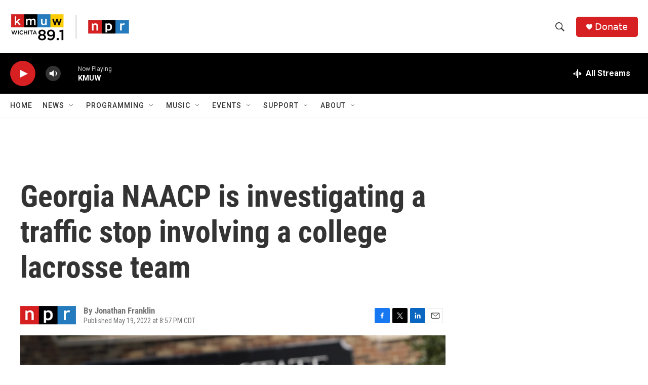

--- FILE ---
content_type: text/html; charset=utf-8
request_url: https://www.google.com/recaptcha/api2/aframe
body_size: 265
content:
<!DOCTYPE HTML><html><head><meta http-equiv="content-type" content="text/html; charset=UTF-8"></head><body><script nonce="ITqgRdT5dUBwl3yYeg65PQ">/** Anti-fraud and anti-abuse applications only. See google.com/recaptcha */ try{var clients={'sodar':'https://pagead2.googlesyndication.com/pagead/sodar?'};window.addEventListener("message",function(a){try{if(a.source===window.parent){var b=JSON.parse(a.data);var c=clients[b['id']];if(c){var d=document.createElement('img');d.src=c+b['params']+'&rc='+(localStorage.getItem("rc::a")?sessionStorage.getItem("rc::b"):"");window.document.body.appendChild(d);sessionStorage.setItem("rc::e",parseInt(sessionStorage.getItem("rc::e")||0)+1);localStorage.setItem("rc::h",'1763087487482');}}}catch(b){}});window.parent.postMessage("_grecaptcha_ready", "*");}catch(b){}</script></body></html>